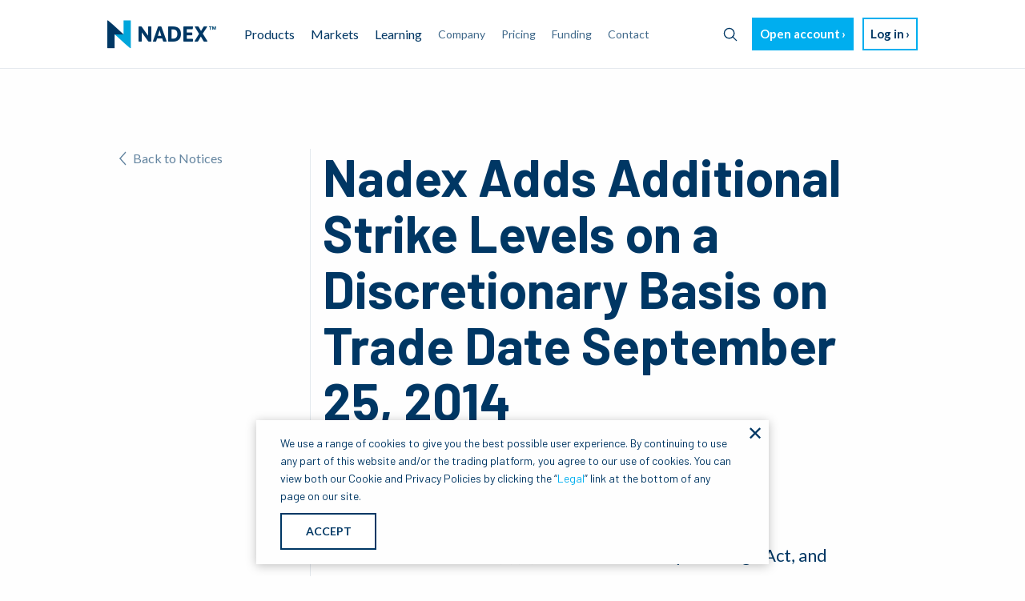

--- FILE ---
content_type: text/html; charset=utf-8
request_url: https://www.nadex.com/notices/nadex-adds-additional-strike-levels-discretionary-basis-trade-date-september-25-2014/
body_size: 3896
content:
<!doctype html> <html class=no-js lang=en> <head> <script src='/javascripts/google360.js'></script> <script>
    google360.sendPageLoadedEvent({
      'page_type':'notice',
      'page_category':'notice'
    });
  </script> <meta charset=utf-8> <meta http-equiv=x-ua-compatible content="ie=edge"> <meta name=viewport content="width=device-width, initial-scale=1, shrink-to-fit=no"> <title>Nadex Adds Additional Strike Levels on a Discretionary Basis on Trade Date September 25, 2014 | Nadex</title> <meta class=swiftype name=title data-type=string content="Nadex Adds Additional Strike Levels on a Discretionary Basis on Trade Date September 25, 2014 | Nadex"> <meta class=swiftype name=asset_type data-type=enum content=Notice> <meta class=swiftype name=importance data-type=integer content=1 /> <meta class=swiftype name=publication_date data-type=date content="2025-11-05T11:48:26+00:00"/> <link href="https://fonts.googleapis.com/css?family=Barlow:400,500,600,700,800&display=swap" rel=stylesheet> <link href="https://fonts.googleapis.com/css?family=Lato:400,700,900&display=swap" rel=stylesheet> <link href="/stylesheets/cookiebanner_lp.css" rel=stylesheet> <link rel="shortcut icon" type="image/png" href="/images/favicon.ico"/> <link rel=canonical href="https://www.nadex.com/notices/nadex-adds-additional-strike-levels-discretionary-basis-trade-date-september-25-2014/"/> <link href="/stylesheets/site-66028fa3.css" rel=stylesheet /> <script src="/javascripts/site-dcb90fd6.js"></script> </head> <body> <script src="/javascripts/shared/IGshared.js"></script> <div class=wrapper> <div class=content> <div id=top-page-trigger></div> <header id=page-header data-swiftype-index=false> <div class=title-bar data-responsive-toggle=nav-menu data-hide-for=large> <button id=menu-icon type=button data-toggle=nav-menu> <img alt="Toggle menu" src="/images/menu.svg"> </button> <a href="/" class="nadex-logo-small hide-for-large"> <img class=nadex-logo-small-img src="/images/ndx_small_logo_color.png" alt="Nadex logo"> </a> <a href="https://accounts.crypto.com/en-US/login" class=mobile-login-link><button type=button class="button white border-light arrow">Log in</button></a> </div> <div id=nav-menu class=top-bar data-toggler data-animate="fade-in fade-out"> <div class=top-bar-left> <ul class="dropdown menu show-for-large" data-dropdown-menu> <li class=nav__logo> <a href="/"><img alt="Nadex logo" src="/images/ndx_primary_logo_color@2x.png"></a> </li> <li> <a href="#">Products</a> <ul class="menu vertical"> <li><a href="/products/event-contracts/">Event contracts</a></li> <li><a href="/products/knock-outs/">Knock-outs</a></li> </ul> </li> <li class=is-dropdown-submenu-parent><a href="/markets/">Markets</a></li> <li> <a href="/learning/">Learning</a> <ul class="menu vertical"> <li><a href="/glossary/">Glossary</a></li> <li><a href="/learning/">Learning</a></li> <li><a href="/blog/all/">Blog</a></li> </ul> </li> <li><a class=nav__link href="/company/">Company</a></li> <li><a class=nav__link href="/pricing/">Pricing</a></li> <li><a class=nav__link href="/funding/">Funding</a></li> <li><a class=nav__link href="/contact/">Contact</a></li> </ul> <ul class="vertical hide-for-large nav__mobile" data-responsive-menu="accordion large-dropdown"> <li> <a class=ndx-mobile-search-link href="#"> <img class=ndx-mobile-search-link__icon src="/images/search-icon.svg"> <img class=ndx-mobile-search-link__icon-hover src="/images/search-icon-hover.svg"> <span>Search</span> </a> </li> <li> <a href="#">Products</a> <ul class="vertical menu"> <li><a href="/product-market/">Overview</a></li> <li><a href="/products/event-contracts/">Event contracts</a></li> <li><a href="/products/knock-outs/">Knock-outs</a></li> </ul> </li> <li> <a class=nav__link href="/markets/">Markets</a> </li> <li> <a href="#">Learning</a> <ul class="vertical menu"> <li><a href="/glossary/">Glossary</a></li> <li><a href="/learning/">Overview</a></li> <li><a href="/blog/all/">Blog</a></li> </ul> </li> <li><a class=nav__link href="/company/">Company</a></li> <li><a class=nav__link href="/pricing/">Pricing</a></li> <li><a class=nav__link href="/funding/">Funding</a></li> <li><a class=nav__link href="/contact/">Contact</a></li> <li><a href="https://accounts.crypto.com/en-US/login">Log in</a></li> </ul> </div> <div class="top-bar-right show-for-large"> <ul class=menu> <li class=ndx-menu-search> <a class=ndx-menu-search__button> <span class=ndx-menu-search__button-text>Search</span> <img class=ndx-menu-search__button-icon src="/images/search-icon.svg"> <img class=ndx-menu-search__button-icon-hover src="/images/search-icon-hover.svg"> </a> </li> <li><a class=nav__demo-sign-up href="https://accounts.crypto.com/en-US/signup"><button type=button class="button primary light arrow">Open account</button></a></li> <li><a class=nav__sign-in href="https://accounts.crypto.com/en-US/login"><button type=button class="button white border-light arrow">Log in</button></a></li> </ul> </div> </div> </header> <div class="ndx-modal-search hide"> <div class="ndx-modal-search__wrapper inactive"> <input class=ndx-modal-search__input placeholder=Search> <button class="ndx-modal-search__button-clear visibility-hidden"> <img class=ndx-modal-search__button-clear-icon src="/images/clear-primary.svg"> <span class=ndx-modal-search__button-clear-text>Clear</span> </button> <button class=ndx-modal-search__button-search> <img class=ndx-modal-search__button-search-icon src="/images/search-icon.svg"> </button> </div> <div id=ndx-modal-results__menu class="ndx-modal-results hide"> <p class=ndx-modal-results__info-text>SEARCH RESULTS</p> <p class="ndx-modal-results__no-results hide">No entries matching your query were found.</p> <a class="ndx-modal-results__see-all hide" href="/searching">SEE ALL RESULTS</a> <a class="ndx-modal-results__item ndx-modal-results__item-0 hide"> <div class="ndx-modal-results__item-img hide"> <img class=ndx-modal-results__item-img-inner> </div> <div class=ndx-modal-results__item-content> <span class=ndx-modal-results__item-content-title></span> <span class=ndx-modal-results__item-content-date></span> </div> </a> <a class="ndx-modal-results__item ndx-modal-results__item-1 hide"> <div class="ndx-modal-results__item-img hide"> <img class=ndx-modal-results__item-img-inner> </div> <div class=ndx-modal-results__item-content> <span class=ndx-modal-results__item-content-title></span> <span class=ndx-modal-results__item-content-date></span> </div> </a> <a class="ndx-modal-results__item ndx-modal-results__item-2 hide"> <div class="ndx-modal-results__item-img hide"> <img class=ndx-modal-results__item-img-inner> </div> <div class=ndx-modal-results__item-content> <span class=ndx-modal-results__item-content-title></span> <span class=ndx-modal-results__item-content-date></span> </div> </a> <a class="ndx-modal-results__item ndx-modal-results__item-3 hide"> <div class="ndx-modal-results__item-img hide"> <img class=ndx-modal-results__item-img-inner> </div> <div class=ndx-modal-results__item-content> <span class=ndx-modal-results__item-content-title></span> <span class=ndx-modal-results__item-content-date></span> </div> </a> <a class="ndx-modal-results__item ndx-modal-results__item-4 hide"> <div class="ndx-modal-results__item-img hide"> <img class=ndx-modal-results__item-img-inner> </div> <div class=ndx-modal-results__item-content> <span class=ndx-modal-results__item-content-title></span> <span class=ndx-modal-results__item-content-date></span> </div> </a> </div> </div> <main> <section class="section split-index"> <div class=section-content> <div class=split-index__wrapper> <div class=split-index__left> <a class="glossary-header_back-container back__link" href="/notices/all/"> <img class=glossary-header_back-icon src="/images/back-1.svg"/> Back to Notices </a> </div> <div class=split-index__right> <h1 id=notice-title data-noticetitle="Nadex Adds Additional Strike Levels on a Discretionary Basis on Trade Date September 25, 2014" class="barlow bold split-index__header">Nadex Adds Additional Strike Levels on a Discretionary Basis on Trade Date September 25, 2014</h1> <div class="split-index__description meta-data">Notice Type: <span class=bold>Exchange</span></div> <div class="split-index__description meta-data">Notice ID: <span class=bold>555.092614</span></div> <div class="split-index__description bold">2014</div> <div class="split-index__description rich-text"><p>Pursuant to Section 5c(c)(1) of the Commodity Exchange Act, and Commission Regulation §40.6(d)(2)(iv), and by the authority granted by Nadex Rules in 12.59, 12.61, 12.63, and 12.65 Nadex added additional strike levels on a discretionary basis in its Daily US Tech 100, Wall Street 30, US 500, and Daily US SmallCap 2000 Event contracts on September 25, 2014 due to volitility in the underlying markets. Nadex returned to its regular listing schedule for these contracts on September 26, 2014.</p></div> <div class=split-index__description>Should you have any questions or require further information, please contact the <a href="mailto:compliance@nadex.com" class="secondary inline">Compliance Department</a>.</div> <a class="doc-link arrow" target=_blank href="//assets.ctfassets.net/8c2uto3zas3h/553RQHAMTvAubbMrupvvBV/436f519ccc883546b25ccb002237fe10/notice_555.pdf"><img alt=Document src="/images/icon_document.png"> <span>Notice 555</span> </a> </div> </div> </div> </section> </main> <footer class=footer id=page-footer data-swiftype-index=false> <div class=footer__wrapper> <div> <div class="grid-x grid-margin-y"> <div class="cell medium-6 footer__links"> <div class="grid-x grid-margin-y"> <div class="cell medium-3 footer__logo"> <img alt="Nadex logo" src="/images/ndx_secondary_logo@1x.svg"/> </div> <div class="cell small-6 medium-5"> <p class=footer__link><a href="/company/">Company</a></p> <p class=footer__link><a href="/market-data/2026-1/">Market Data</a></p> <p class=footer__link><a href="/holiday-hours/">Holidays and Hours</a></p> <p class=footer__link><a href="/sitemap/">Site Map</a></p> <p class=footer__link><a href="http://status.nadex.com/">Platform Status</a></p> </div> <div class="cell small-6 medium-4"> <p class=footer__link><a href="/position-limits/">Position Limits</a></p> <p class=footer__link><a href="/rules/">Rules</a></p> <p class=footer__link><a href="/notices/all/">Notices</a></p> <p class=footer__link><a href="/legal/">Legal</a></p> <p class=footer__link><a href="mailto:customerservice@nadex.com?subject=Opt-Out%20of%20Information%20Sharing%20Request&body=Please%20do%20not%20share%20my%20personal%20information,%20as%20defined%20in%20the%20California%20Consumer%20Privacy%20Act%20(“CCPA”),%20with%20third-parties%20for%20non-essential%20purposes.%20I%20understand%20that%20my%20information%20may%20continue%20to%20be%20shared%20with%20third-parties%20for%20essential%20purposes%20pursuant%20to%20the%20Nadex%20Privacy%20Policy.%0A%0AName%20on%20Member%20Account:%20_____[please%20complete]_____%20%0AEmail:%20_____[please%20complete]_____%20%0AUsername:%20_____[please%20complete]_____%20%0A%20%0AThank%20you.">Do Not Sell My <br>Personal Information</a></p> </div> </div> </div> <div class="cell medium-6 footer__contact"> <div class="grid-x grid-margin-x"> <div class="cell medium-6"></div> <div class="cell medium-6 footer__address-column"> <p class=footer__link><b>Email:</b> <a href="mailto:customerservice@nadex.com">customerservice@nadex.com</a></p> <p class=footer__address>North American Derivatives Exchange, Inc.</p> <p class=footer__address>200 West Jackson Blvd</p> <p class=footer__address>Suite 1400</p> <p class=footer__address>Chicago, IL 60606</p> </div> </div> </div> </div> </div> <hr> <div> <p>&copy; 2009-2026 Nadex</p> <p class=footer__small-text>North American Derivatives Exchange, Nadex, and the N Nadex logo are registered trademarks of North Star IP Limited.</p> <p class=footer__small-text>Nadex is organized, registered, and operated in the United States. The information on this site is not directed at residents outside of the United States and is not intended for distribution to, solicitation of, or use by, any person in any country or jurisdiction where such distribution or use would be contrary to local law or regulation.</p> <p class=footer__small-text>Trading on Nadex involves risk and may not be appropriate for all. Members risk losing their cost to enter any transaction, including <a href="/pricing/">fees</a>. You should carefully consider whether trading on Nadex is appropriate for you in light of your investment experience and financial resources. Any trading decisions you make are solely your responsibility and at your own risk. Past performance is not necessarily indicative of future results. None of the material on nadex.com is to be construed as a solicitation, recommendation or offer to buy or sell any financial instrument on Nadex or elsewhere. Nadex is subject to U.S. regulatory oversight by the CFTC.</p> </div> </div> </footer> </div> </div> <script src="/javascripts/social.js"></script> <script src="/javascripts/swiftype-d70ed435.js"></script> <script src="/javascripts/on-scroll.js"></script> <script src="/javascripts/affiliateTracking.js"></script> <script src='/javascripts/external/cookiebanner_lp.js'></script> <script src='/javascripts/sticky-headers.js'></script> <script src='/javascripts/carousels.js'></script> </body> </html>

--- FILE ---
content_type: text/html; charset=UTF-8
request_url: https://geolocation-db.com/json/
body_size: 79
content:
{"country_code":"US","country_name":"United States","city":"Columbus","postal":"43215","latitude":39.9653,"longitude":-83.0235,"IPv4":"18.219.233.60","state":"Ohio"}